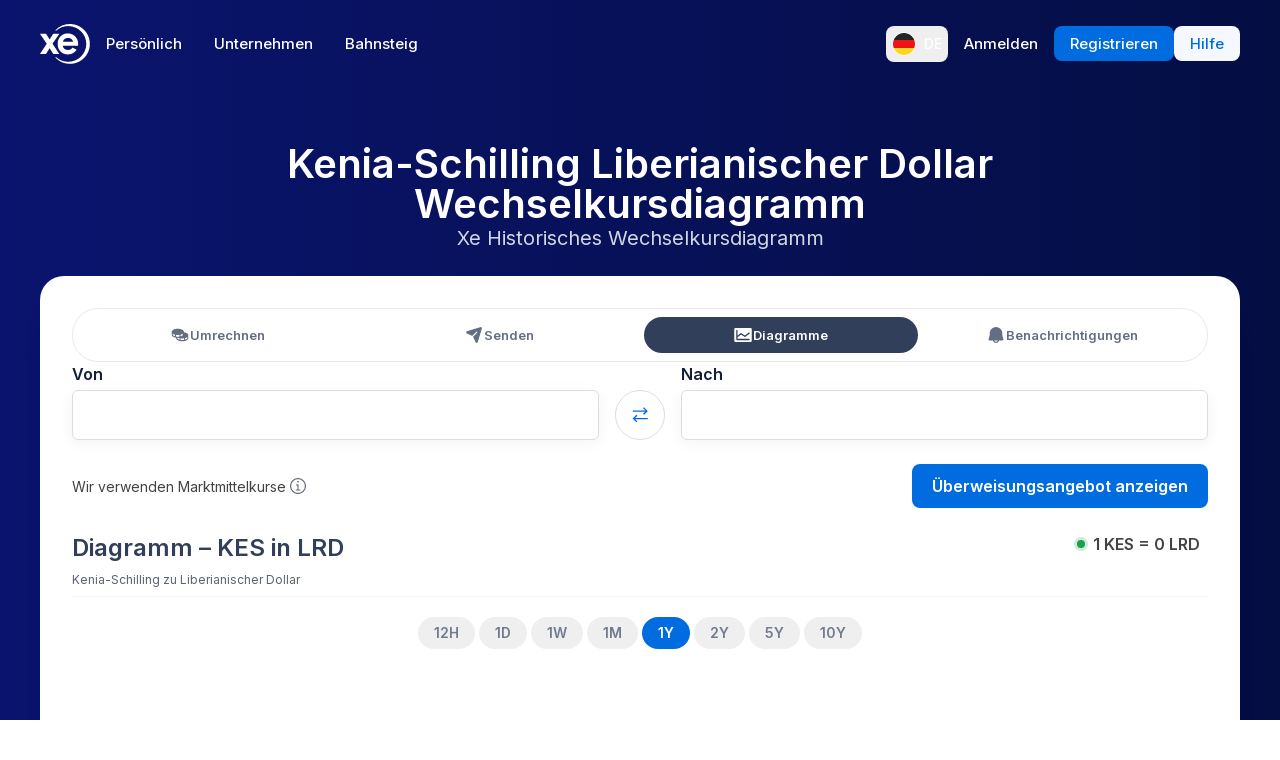

--- FILE ---
content_type: image/svg+xml
request_url: https://www.xe.com/svgs/flags/kes.static.svg
body_size: 743
content:
<svg xmlns="http://www.w3.org/2000/svg" fill="none" aria-hidden="true" viewBox="0 0 28 20"><path fill="#fff" d="M0 0h28v20H0V0z"/><path fill="#262626" fill-rule="evenodd" d="M0 5.333h28V0H0v5.333z" clip-rule="evenodd"/><path fill="#018301" fill-rule="evenodd" d="M0 20h28v-5.333H0V20z" clip-rule="evenodd"/><path fill="#fff" fill-rule="evenodd" d="M0 14.667h28V5.333H0v9.334z" clip-rule="evenodd"/><path fill="#DC0808" fill-rule="evenodd" d="M0 13.333h28V6.667H0v6.666z" clip-rule="evenodd"/><path fill="#BC0000" fill-rule="evenodd" d="M14 16.667c1.333 0 3.333-2.617 3.333-6.667s-2-6.667-3.333-6.667c-1.333 0-3.333 2.617-3.333 6.667s2 6.667 3.333 6.667z" clip-rule="evenodd"/><mask id="a" width="8" height="14" x="10" y="3" maskUnits="userSpaceOnUse"><path fill="#fff" fill-rule="evenodd" d="M14 16.667c1.333 0 3.333-2.617 3.333-6.667s-2-6.667-3.333-6.667c-1.333 0-3.333 2.617-3.333 6.667s2 6.667 3.333 6.667z" clip-rule="evenodd"/></mask><g mask="url(#a)"><path fill="#262626" fill-rule="evenodd" d="M8.667 17.333C10.507 17.333 12 14.05 12 10c0-4.05-1.492-7.333-3.333-7.333-1.841 0-3.334 3.283-3.334 7.333 0 4.05 1.493 7.333 3.334 7.333zm10.666 0c1.841 0 3.334-3.283 3.334-7.333 0-4.05-1.493-7.333-3.334-7.333C17.493 2.667 16 5.95 16 10c0 4.05 1.492 7.333 3.333 7.333z" clip-rule="evenodd"/><g filter="url(#filter0_d)"><path fill="url(#paint0_linear)" fill-rule="evenodd" d="M14 8c.368 0 .667-1.194.667-2.667 0-1.472-.299-2.666-.667-2.666-.368 0-.667 1.194-.667 2.666C13.333 6.806 13.632 8 14 8zm0 4c.368 0 .667-.895.667-2S14.368 8 14 8c-.368 0-.667.895-.667 2s.299 2 .667 2zm0 0c-.368 0-.667 1.194-.667 2.667 0 1.472.299 2.666.667 2.666.368 0 .667-1.194.667-2.666 0-1.473-.299-2.667-.667-2.667z" clip-rule="evenodd"/></g></g><defs><linearGradient id="paint0_linear" x1="13.333" x2="13.333" y1="2.667" y2="17.333" gradientUnits="userSpaceOnUse"><stop stop-color="#fff"/><stop offset="1" stop-color="#F0F0F0"/></linearGradient><filter id="filter0_d" width="9.334" height="22.666" x="9.333" y="-.333" color-interpolation-filters="sRGB" filterUnits="userSpaceOnUse"><feFlood flood-opacity="0" result="BackgroundImageFix"/><feColorMatrix in="SourceAlpha" values="0 0 0 0 0 0 0 0 0 0 0 0 0 0 0 0 0 0 127 0"/><feOffset dy="1"/><feGaussianBlur stdDeviation="2"/><feColorMatrix values="0 0 0 0 0 0 0 0 0 0 0 0 0 0 0 0 0 0 0.06 0"/><feBlend in2="BackgroundImageFix" result="effect1_dropShadow"/><feBlend in="SourceGraphic" in2="effect1_dropShadow" result="shape"/></filter></defs></svg>

--- FILE ---
content_type: image/svg+xml
request_url: https://www.xe.com/svgs/flags/lrd.static.svg
body_size: 372
content:
<svg xmlns="http://www.w3.org/2000/svg" fill="none" aria-hidden="true" viewBox="0 0 28 20"><path fill="#fff" d="M0 0h28v20H0V0z"/><path fill="#E1244A" fill-rule="evenodd" d="M28 0H13.333v2.667H28V0zm0 5.333H13.333V8H28V5.333zm-14.667 5.334H28v2.666H13.333v-2.666zM28 16H0v2.667h28V16z" clip-rule="evenodd"/><path fill="#0C3F8E" d="M0 0h13.333v13.333H0V0z"/><path fill="#fff" fill-rule="evenodd" d="M6.667 8.227L4.316 9.903l.867-2.754-2.32-1.718 2.887-.026.917-2.738.917 2.738 2.887.026-2.32 1.718.867 2.754-2.351-1.676z" clip-rule="evenodd"/></svg>

--- FILE ---
content_type: application/javascript; charset=UTF-8
request_url: https://www.xe.com/_next/static/chunks/3963-0971871dc4ea0fe2.js
body_size: 3624
content:
"use strict";(self.webpackChunk_N_E=self.webpackChunk_N_E||[]).push([[3963],{7449:(e,t,a)=>{a.d(t,{G7:()=>d,L$:()=>m,h_:()=>p,oI:()=>c,uB:()=>i,xL:()=>u});var s=a(37876),r=a(14232),l=a(16786),n=a(83934),o=a(28873);a(33314);let i=r.forwardRef((e,t)=>{let{className:a,...r}=e;return(0,s.jsx)(l.uB,{ref:t,className:(0,o.cn)("flex h-full w-full flex-col overflow-hidden rounded-md bg-white text-xe-neutral-1000",a),...r})});i.displayName=l.uB.displayName;let d=r.forwardRef((e,t)=>{let{className:a,...r}=e;return(0,s.jsxs)("div",{className:"mb-2 flex items-center rounded-lg border border-xe-neutral-500 px-3 focus-within:border-black sm:rounded-none md:border-0 md:border-b md:focus-within:border-xe-neutral-400","cmdk-input-wrapper":"",children:[(0,s.jsx)(n.$,{weight:"bold",className:"mr-2 h-4 w-4 shrink-0"}),(0,s.jsx)(l.uB.Input,{ref:t,className:(0,o.cn)("flex h-12 w-full rounded-md bg-transparent py-3 text-base outline-none placeholder:text-xe-neutral-700 disabled:cursor-not-allowed disabled:opacity-50",a),...r})]})});d.displayName=l.uB.Input.displayName;let c=r.forwardRef((e,t)=>{let{className:a,...r}=e;return(0,s.jsx)(l.uB.List,{ref:t,className:(0,o.cn)("max-h-[300px] overflow-y-auto overflow-x-hidden",a),...r})});c.displayName=l.uB.List.displayName;let u=r.forwardRef((e,t)=>(0,s.jsx)(l.uB.Empty,{ref:t,className:"py-6 text-center text-sm",...e}));u.displayName=l.uB.Empty.displayName,r.forwardRef((e,t)=>(0,s.jsx)(l.uB.Loading,{ref:t,className:"py-6 text-center text-sm",...e})).displayName=l.uB.Loading.displayName;let m=r.forwardRef((e,t)=>{let{className:a,...r}=e;return(0,s.jsx)(l.uB.Group,{ref:t,className:(0,o.cn)("text-foreground [&_[cmdk-group-heading]]:text-muted-foreground overflow-hidden [&_[cmdk-group-heading]]:px-2 [&_[cmdk-group-heading]]:py-1.5 [&_[cmdk-group-heading]]:text-xs [&_[cmdk-group-heading]]:font-medium",a),...r})});m.displayName=l.uB.Group.displayName,r.forwardRef((e,t)=>{let{className:a,...r}=e;return(0,s.jsx)(l.uB.Separator,{ref:t,className:(0,o.cn)("bg-border -mx-1 h-px",a),...r})}).displayName=l.uB.Separator.displayName;let p=r.forwardRef((e,t)=>{let{className:a,...r}=e;return(0,s.jsx)(l.uB.Item,{ref:t,className:(0,o.cn)("relative flex cursor-default select-none items-center gap-2 rounded-sm px-2 py-1.5 text-base outline-none data-[disabled=true]:pointer-events-none data-[selected=true]:bg-xe-primary-100 data-[disabled=true]:opacity-50 [&_svg]:pointer-events-none [&_svg]:size-4 [&_svg]:shrink-0",a),...r})});p.displayName=l.uB.Item.displayName},33314:(e,t,a)=>{a.d(t,{Cf:()=>m,Es:()=>x,L3:()=>f,c7:()=>p,lG:()=>i,zM:()=>d});var s=a(37876),r=a(14232),l=a(13073),n=a(80083),o=a(28873);let i=n.bL,d=n.l9,c=n.ZL;n.bm;let u=r.forwardRef((e,t)=>{let{className:a,isDrawer:r,...l}=e;return(0,s.jsx)(n.hJ,{ref:t,className:(0,o.cn)({"fixed inset-0 z-50 bg-black/80  data-[state=open]:animate-in data-[state=closed]:animate-out data-[state=closed]:fade-out-0 data-[state=open]:fade-in-0":!r,"fixed inset-0 z-50 bg-black/80":r},a),...l})});u.displayName=n.hJ.displayName;let m=r.forwardRef((e,t)=>{let{className:a,isDrawer:r,children:i,...d}=e;return(0,s.jsxs)(c,{children:[(0,s.jsx)(u,{isDrawer:!0}),(0,s.jsxs)(n.UC,{ref:t,className:(0,o.cn)({"fixed left-[50%] top-[50%] z-[9999] grid w-[calc(100dvw_-_32px)] max-w-lg translate-x-[-50%] translate-y-[-50%] gap-4 border bg-white p-6 shadow-lg duration-200 data-[state=open]:animate-in data-[state=closed]:animate-out data-[state=closed]:fade-out-0 data-[state=open]:fade-in-0 data-[state=closed]:zoom-out-95 data-[state=open]:zoom-in-95 data-[state=closed]:slide-out-to-left-1/2 data-[state=closed]:slide-out-to-top-[48%] data-[state=open]:slide-in-from-left-1/2 data-[state=open]:slide-in-from-top-[48%] sm:rounded-lg":!r,"fixed inset-0 bottom-[env(keyboard-inset-height,0)] z-[9999] mt-16 overflow-y-auto rounded-t-lg bg-white will-change-transform  data-[state=closed]:animate-drawerExit":r},a),...d,children:[i,(0,s.jsxs)(n.bm,{className:"ring-offset-background focus:ring-ring data-[state=open]:bg-accent data-[state=open]:text-muted-foreground absolute right-6 top-6 rounded-sm opacity-70 transition-opacity hover:opacity-100 focus:outline-none focus:ring-2 focus:ring-offset-2 disabled:pointer-events-none",children:[(0,s.jsx)(l.u,{className:"h-4 w-4"}),(0,s.jsx)("span",{className:"sr-only",children:"Close"})]})]})]})});m.displayName=n.UC.displayName;let p=e=>{let{className:t,...a}=e;return(0,s.jsx)("div",{className:(0,o.cn)("flex flex-col space-y-1.5 text-center sm:text-left",t),...a})};p.displayName="DialogHeader";let x=e=>{let{className:t,...a}=e;return(0,s.jsx)("div",{className:(0,o.cn)("flex flex-col-reverse sm:flex-row sm:justify-end sm:space-x-2",t),...a})};x.displayName="DialogFooter";let f=r.forwardRef((e,t)=>{let{className:a,...r}=e;return(0,s.jsx)(n.hE,{ref:t,className:(0,o.cn)("text-lg font-semibold leading-none tracking-tight",a),...r})});f.displayName=n.hE.displayName,r.forwardRef((e,t)=>{let{className:a,...r}=e;return(0,s.jsx)(n.VY,{ref:t,className:(0,o.cn)("text-sm text-black",a),...r})}).displayName=n.VY.displayName},52261:(e,t,a)=>{a.d(t,{AM:()=>o,Wv:()=>i,hl:()=>d});var s=a(37876),r=a(14232),l=a(57025),n=a(28873);let o=l.bL,i=l.l9;l.Mz;let d=r.forwardRef((e,t)=>{let{className:a,align:r="center",sideOffset:o=4,...i}=e;return(0,s.jsx)(l.ZL,{children:(0,s.jsx)(l.UC,{ref:t,align:r,sideOffset:o,className:(0,n.cn)("bg-popover text-popover-foreground data-[state=open]:animate-in data-[state=closed]:animate-out data-[state=closed]:fade-out-0 data-[state=open]:fade-in-0 data-[state=closed]:zoom-out-95 data-[state=open]:zoom-in-95 data-[side=bottom]:slide-in-from-top-2 data-[side=left]:slide-in-from-right-2 data-[side=right]:slide-in-from-left-2 data-[side=top]:slide-in-from-bottom-2 z-50 w-72 origin-[--radix-popover-content-transform-origin] rounded-md border p-4 shadow-md outline-none",a),...i})})});d.displayName=l.UC.displayName},83963:(e,t,a)=>{a.d(t,{A:()=>j});var s=a(37876),r=a(14232),l=a(54587),n=a.n(l),o=a(30775),i=a(34846),d=a(42135),c=a(24031),u=a(20483),m=a(51895),p=a(17149),x=a(73133),f=a(28873),h=a(7449),g=a(70823),y=a(52261);let b=["USD","EUR","GBP","CAD","AUD"],w=(0,r.memo)(function(e){let{selectedCurrency:t,currencyList:a,setOpen:l,setSelectedCurrency:n,showPopularCurrencies:d}=e,{t:c}=(0,i.Bd)(),[p,x]=(0,r.useState)(""),f=(0,r.useDeferredValue)(p),g=(0,r.useRef)(null),y=(0,r.useMemo)(()=>{let e=e=>({...e,type:"currency"});if(f)return(0,o.Ht)(a,f,{keys:["value","description"],baseSort:(e,t)=>e.index<t.index?-1:1}).map(e);if(!d)return a.map(e);let t=[],s=b.map(e=>a.find(t=>t.value===e)).filter(Boolean).map(e);return s.length>0&&(t.push({type:"header",label:c("misc:popular"),id:"header-popular"}),t.push(...s)),t.push({type:"header",label:c("misc:allCurrencies"),id:"header-all"}),t.push(...a.map(e)),t},[a,f,c,d]),w=(0,m.Te)({count:y.length,getScrollElement:()=>g.current,estimateSize:e=>"header"===y[e].type?32:40,overscan:5});return(0,s.jsxs)(h.uB,{shouldFilter:!1,children:[(0,s.jsx)(h.G7,{id:"currency-combobox",value:p,onValueChange:x,placeholder:c("misc:filterCurrencies")}),(0,s.jsxs)(h.oI,{ref:g,className:"h-[calc(100dvh-env(keyboard-inset-height,0px)-186px)] max-h-none supports-[-webkit-touch-callout:_none]:h-[calc(100dvh-173px)] md:h-[300px] md:max-h-[300px]",children:[(0,s.jsx)(h.xL,{children:c("misc:noResultsFound")}),(0,s.jsx)(h.L$,{style:{height:"".concat(w.getTotalSize(),"px"),width:"100%",position:"relative"},children:w.getVirtualItems().map(e=>{let a=y[e.index];if("header"===a.type)return(0,s.jsx)("div",{style:{height:"".concat(e.size,"px"),transform:"translateY(".concat(e.start,"px)")},className:"absolute left-0 top-0 z-10 flex w-full items-center bg-xe-neutral-100 px-2 text-xs font-semibold uppercase text-xe-neutral-600",children:a.label},e.index);let r=t===a.value;return(0,s.jsxs)(h.h_,{className:"hover:cursor-pointer",value:a.value,onSelect:e=>{n(e),l(!1)},style:{position:"absolute",top:0,left:0,width:"100%",height:"".concat(e.size,"px"),transform:"translateY(".concat(e.start,"px)")},children:[(0,s.jsx)(N,{width:23,height:17,className:"h-[17px] w-[23px] min-w-[23px]",currencyCode:a.value}),"".concat(a.value," ").concat(a.description),r&&(0,s.jsx)(u.S,{className:"ml-auto text-xe-primary-500",weight:"bold",size:16})]},e.index)})})]})]})}),N=(0,r.memo)(function(e){let{currencyCode:t,className:a,width:l,height:o}=e,[i,d]=(0,r.useState)(!1),c="/svgs/flags/".concat(t.toLowerCase(),".static.svg"),u=x.L.has(t.toLowerCase());return(0,s.jsx)(s.Fragment,{children:i||u?(0,s.jsx)("div",{className:(0,f.cn)("h-full bg-xe-neutral-400 text-[8px]",a),children:(0,s.jsx)("p",{className:"flex h-full items-center justify-center text-xe-neutral-1000",children:t.slice(0,3).toUpperCase()})}):(0,s.jsx)(n(),{src:c,alt:"".concat(t),loading:"lazy",onError:()=>d(!0),className:a,width:l,height:o})})}),j=e=>{let{id:t,whitelist:a,blacklist:l,selectedCurrency:n,onSelect:o,showCurrencyName:u=!1,showPopularCurrencies:m=!0,className:x}=e,{t:h}=(0,i.Bd)(),[b,j]=(0,r.useState)(!1),{currencyData:v,isMobileOnServer:C}=(0,p.nH)(),k=(0,d.Ub)("(min-width: 768px)",{defaultValue:!C}),z=(0,r.useMemo)(()=>{let e=[];for(let[t,{isObsolete:a}]of Object.entries(v)){let s=h("currencies:".concat(t,".name")),r=a?"".concat(s," (").concat(h("misc:obsoleteLabel"),")"):s,l=h("currencies:".concat(t,".relatedTerms"),{returnObjects:!0});l=Array.isArray(l)?l:[],e.push({value:t,description:r,keywords:l})}return a&&(e=e.filter(e=>a.includes(e.value))),l&&(e=e.filter(e=>!l.includes(e.value))),e},[v,a,l,h]);return k?(0,s.jsxs)(y.AM,{open:b,onOpenChange:e=>(0,r.startTransition)(()=>j(e)),children:[(0,s.jsx)(y.Wv,{asChild:!0,children:(0,s.jsxs)("button",{id:t,className:(0,f.cn)("flex min-w-20 shrink-0 items-center justify-between gap-1 text-lg/6",x),children:[(0,s.jsx)(N,{width:20,height:20,className:"h-[20px] w-[20px] min-w-[20px] rounded-full object-cover",currencyCode:n}),(0,s.jsx)("span",{className:"inline-block min-w-[50px] overflow-hidden text-ellipsis whitespace-nowrap text-left font-semibold",children:u?(0,s.jsxs)(s.Fragment,{children:[n,(0,s.jsxs)("span",{className:"text-xe-neutral-700",children:[" ","- ",h("currencies:".concat(n.toUpperCase(),".name"))]})]}):n}),(0,s.jsx)(c.b,{weight:"bold",className:(0,f.cn)("min-w-[16px] transition-transform",{"-rotate-180":b}),size:16})]})}),(0,s.jsx)(y.hl,{className:"p-0",align:"end",side:"bottom",sideOffset:20,alignOffset:-19,children:(0,s.jsx)(w,{selectedCurrency:n,currencyList:z,setOpen:j,setSelectedCurrency:o,showPopularCurrencies:m})})]}):(0,s.jsxs)(g._s,{open:b,onOpenChange:e=>(0,r.startTransition)(()=>j(e)),children:[(0,s.jsxs)(g.Uz,{className:"flex shrink-0 items-center gap-2 text-lg/6",children:[(0,s.jsx)(N,{width:20,height:20,className:"h-[20px] w-[20px] min-w-[20px] rounded-full object-cover",currencyCode:n}),(0,s.jsx)("span",{className:"inline-block min-w-11 font-semibold",children:n}),(0,s.jsx)(c.b,{className:(0,f.cn)("transition-transform",{"-rotate-180":b}),size:16})]}),(0,s.jsxs)(g.zj,{className:"overflow-auto overscroll-none",initialFocus:!0,children:[(0,s.jsx)(g.gk,{className:"sr-only",children:h("misc:selectCurrency")}),(0,s.jsx)("div",{className:"px-4",children:(0,s.jsx)(w,{selectedCurrency:n,currencyList:z,setOpen:j,setSelectedCurrency:o,showPopularCurrencies:m})})]})]})}}}]);